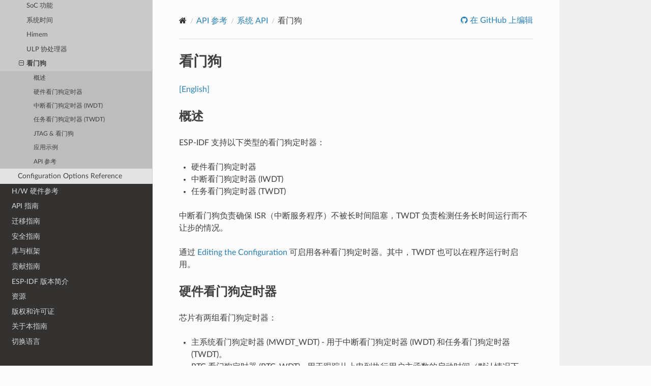

--- FILE ---
content_type: text/html
request_url: https://docs.espressif.com/projects/esp-idf/zh_CN/stable/esp32/api-reference/system/wdts.html
body_size: 16659
content:
<!DOCTYPE html>
<html class="writer-html5" lang="zh-CN">
<head>
  <meta charset="utf-8" />
        <!-- Global site tag (gtag.js) - Google Analytics -->
        <script async src="https://www.googletagmanager.com/gtag/js?id=G-73KGWFC8DM"></script>
        <script>
            window.dataLayer = window.dataLayer || [];
            function gtag(){dataLayer.push(arguments);}
            gtag('js', new Date());

            gtag('config', 'G-73KGWFC8DM');
        </script><meta name="viewport" content="width=device-width, initial-scale=1" />

  <meta name="viewport" content="width=device-width, initial-scale=1.0" />
  <title>看门狗 - ESP32 -  &mdash; ESP-IDF 编程指南 v5.5.2 文档</title>
      <link rel="stylesheet" type="text/css" href="../../_static/pygments.css?v=fa44fd50" />
      <link rel="stylesheet" type="text/css" href="../../_static/css/theme.css?v=a60756f2" />
      <link rel="stylesheet" type="text/css" href="../../_static/copybutton.css?v=949a1ff5" />
      <link rel="stylesheet" type="text/css" href="../../_static/theme_overrides.css?v=851bd809" />
      <link rel="stylesheet" type="text/css" href="../../_static/js/chatbot_widget.css?v=3106ea3a" />

  
    <link rel="canonical" href="https://docs.espressif.com/projects/esp-idf/zh_CN/stable/esp32/api-reference/system/wdts.html" />
  <!--[if lt IE 9]>
    <script src="../../_static/js/html5shiv.min.js"></script>
  <![endif]-->
  
        <script src="../../_static/jquery.js?v=5d32c60e"></script>
        <script src="../../_static/_sphinx_javascript_frameworks_compat.js?v=2cd50e6c"></script>
        <script data-url_root="../../" id="documentation_options" src="../../_static/documentation_options.js?v=47f3ed69"></script>
        <script src="../../_static/doctools.js?v=888ff710"></script>
        <script src="../../_static/sphinx_highlight.js?v=4825356b"></script>
        <script src="../../_static/clipboard.min.js?v=a7894cd8"></script>
        <script src="../../_static/copybutton.js?v=ff8fa330"></script>
        <script src="../../_static/translations.js?v=beaddf03"></script>
        <script src="https://wavedrom.com/skins/default.js"></script>
        <script src="https://wavedrom.com/wavedrom.min.js"></script>
    <script src="../../_static/js/theme.js"></script>

    
        

    <script type="text/javascript">
        DOCUMENTATION_OPTIONS.PAGENAME = 'api-reference/system/wdts';
        DOCUMENTATION_OPTIONS.PROJECT_SLUG = 'esp-idf';
        DOCUMENTATION_OPTIONS.LATEST_BRANCH_NAME = 'master';
        DOCUMENTATION_OPTIONS.VERSIONS_URL = 'https://dl.espressif.com/dl/esp-idf/idf_versions.js';
        DOCUMENTATION_OPTIONS.LANGUAGES = ["en", "zh_CN"];
        DOCUMENTATION_OPTIONS.IDF_TARGET = 'esp32';
        DOCUMENTATION_OPTIONS.HAS_IDF_TARGETS = ["esp32", "esp32s2", "esp32s3", "esp32c3", "esp32c2", "esp32c5", "esp32c6", "esp32p4"]
        DOCUMENTATION_OPTIONS.RELEASE = 'v5.5.2';
        DOCUMENTATION_OPTIONS.LANGUAGE_URL = 'zh_CN';

    </script>

    <script type="text/javascript" src="https://dl.espressif.com/dl/esp-idf/idf_versions.js"></script>
    <link rel="author" title="关于此文档" href="../../about.html" />
    <link rel="index" title="索引" href="../../genindex.html" />
    <link rel="search" title="搜索" href="../../search.html" />
    <link rel="next" title="Configuration Options Reference" href="../kconfig-reference.html" />
    <link rel="prev" title="使用 C 语言宏编程 ULP FSM 协处理器（遗留）" href="ulp_macros.html" /> 
</head>

<body class="wy-body-for-nav"> 
  <div class="wy-grid-for-nav">
    <nav data-toggle="wy-nav-shift" class="wy-nav-side">
      <div class="wy-side-scroll">
        <div class="wy-side-nav-search" >

          
          
          <a href="../../index.html" class="icon icon-home">
            ESP-IDF 编程指南
              <img src="../../_static/espressif-logo.svg" class="logo" alt="Logo"/>
          </a>

          
            <div class="selectors">
              <select id="target-select" style="width: 150px;" hidden>
                <option value="" disabled selected>Choose target...</option>
              </select>
            </div>
          

          <div class="selectors">
            <select id="version-select" style="width: 150px;" hidden>
              <option value="" disabled selected>Choose version...</option>
            </select>
          </div>

          
<div role="search">
  <form id="rtd-search-form" class="wy-form" action="../../search.html" method="get">
    <input type="text" name="q" placeholder="搜索文档" aria-label="搜索文档" />
    <input type="hidden" name="check_keywords" value="yes" />
    <input type="hidden" name="area" value="default" />
  </form>
</div>
        </div><div class="wy-menu wy-menu-vertical" data-spy="affix" role="navigation" aria-label="导航菜单">
              <ul class="current">
<li class="toctree-l1"><a class="reference internal" href="../../get-started/index.html">快速入门</a></li>
<li class="toctree-l1 current"><a class="reference internal" href="../index.html">API 参考</a><ul class="current">
<li class="toctree-l2"><a class="reference internal" href="../api-conventions.html">API 约定</a></li>
<li class="toctree-l2"><a class="reference internal" href="../protocols/index.html">应用层协议</a></li>
<li class="toctree-l2"><a class="reference internal" href="../bluetooth/index.html">蓝牙<sup>®</sup> API</a></li>
<li class="toctree-l2"><a class="reference internal" href="../error-codes.html">错误代码参考</a></li>
<li class="toctree-l2"><a class="reference internal" href="../network/index.html">连网 API</a></li>
<li class="toctree-l2"><a class="reference internal" href="../peripherals/index.html">外设 API</a></li>
<li class="toctree-l2"><a class="reference internal" href="../provisioning/index.html">配网 API</a></li>
<li class="toctree-l2"><a class="reference internal" href="../storage/index.html">存储 API</a></li>
<li class="toctree-l2 current"><a class="reference internal" href="index.html">系统 API</a><ul class="current">
<li class="toctree-l3"><a class="reference internal" href="app_image_format.html">应用程序镜像格式</a></li>
<li class="toctree-l3"><a class="reference internal" href="bootloader_image_format.html">引导加载程序镜像的格式</a></li>
<li class="toctree-l3"><a class="reference internal" href="app_trace.html">应用级追踪</a></li>
<li class="toctree-l3"><a class="reference internal" href="esp_function_with_shared_stack.html">使用外部堆栈调用函数</a></li>
<li class="toctree-l3"><a class="reference internal" href="chip_revision.html">芯片版本</a></li>
<li class="toctree-l3"><a class="reference internal" href="console.html">控制台终端</a></li>
<li class="toctree-l3"><a class="reference internal" href="efuse.html">eFuse 管理器</a></li>
<li class="toctree-l3"><a class="reference internal" href="esp_err.html">错误代码和辅助函数</a></li>
<li class="toctree-l3"><a class="reference internal" href="esp_https_ota.html">ESP HTTPS OTA 升级</a></li>
<li class="toctree-l3"><a class="reference internal" href="esp_event.html">事件循环库</a></li>
<li class="toctree-l3"><a class="reference internal" href="freertos.html">FreeRTOS 概述</a></li>
<li class="toctree-l3"><a class="reference internal" href="freertos_idf.html">FreeRTOS (IDF)</a></li>
<li class="toctree-l3"><a class="reference internal" href="freertos_additions.html">FreeRTOS（附加功能）</a></li>
<li class="toctree-l3"><a class="reference internal" href="mem_alloc.html">堆内存分配</a></li>
<li class="toctree-l3"><a class="reference internal" href="mm.html">基于 MMU 的存储管理</a></li>
<li class="toctree-l3"><a class="reference internal" href="heap_debug.html">堆内存调试</a></li>
<li class="toctree-l3"><a class="reference internal" href="esp_timer.html">ESP 定时器（高分辨率定时器）</a></li>
<li class="toctree-l3"><a class="reference internal" href="internal-unstable.html">内部 API 和不稳定的 API</a></li>
<li class="toctree-l3"><a class="reference internal" href="ipc.html">处理器间调用 (IPC)</a></li>
<li class="toctree-l3"><a class="reference internal" href="intr_alloc.html">中断分配</a></li>
<li class="toctree-l3"><a class="reference internal" href="log.html">日志库</a></li>
<li class="toctree-l3"><a class="reference internal" href="misc_system_api.html">杂项系统 API</a></li>
<li class="toctree-l3"><a class="reference internal" href="ota.html">空中升级 (OTA)</a></li>
<li class="toctree-l3"><a class="reference internal" href="perfmon.html">性能监视器</a></li>
<li class="toctree-l3"><a class="reference internal" href="power_management.html">电源管理</a></li>
<li class="toctree-l3"><a class="reference internal" href="pthread.html">POSIX 支持（包括 POSIX 线程支持）</a></li>
<li class="toctree-l3"><a class="reference internal" href="random.html">随机数发生器</a></li>
<li class="toctree-l3"><a class="reference internal" href="sleep_modes.html">睡眠模式</a></li>
<li class="toctree-l3"><a class="reference internal" href="soc_caps.html">SoC 功能</a></li>
<li class="toctree-l3"><a class="reference internal" href="system_time.html">系统时间</a></li>
<li class="toctree-l3"><a class="reference internal" href="himem.html">Himem</a></li>
<li class="toctree-l3"><a class="reference internal" href="ulp.html">ULP 协处理器</a></li>
<li class="toctree-l3 current"><a class="current reference internal" href="#">看门狗</a><ul>
<li class="toctree-l4"><a class="reference internal" href="#id2">概述</a></li>
<li class="toctree-l4"><a class="reference internal" href="#app-hardware-watchdog-timers">硬件看门狗定时器</a></li>
<li class="toctree-l4"><a class="reference internal" href="#iwdt">中断看门狗定时器 (IWDT)</a></li>
<li class="toctree-l4"><a class="reference internal" href="#twdt">任务看门狗定时器 (TWDT)</a></li>
<li class="toctree-l4"><a class="reference internal" href="#jtag">JTAG &amp; 看门狗</a></li>
<li class="toctree-l4"><a class="reference internal" href="#id8">应用示例</a></li>
<li class="toctree-l4"><a class="reference internal" href="#api">API 参考</a></li>
</ul>
</li>
</ul>
</li>
<li class="toctree-l2"><a class="reference internal" href="../kconfig-reference.html">Configuration Options Reference</a></li>
</ul>
</li>
<li class="toctree-l1"><a class="reference internal" href="../../hw-reference/index.html">H/W 硬件参考</a></li>
<li class="toctree-l1"><a class="reference internal" href="../../api-guides/index.html">API 指南</a></li>
<li class="toctree-l1"><a class="reference internal" href="../../migration-guides/index.html">迁移指南</a></li>
<li class="toctree-l1"><a class="reference internal" href="../../security/index.html">安全指南</a></li>
<li class="toctree-l1"><a class="reference internal" href="../../libraries-and-frameworks/index.html">库与框架</a></li>
<li class="toctree-l1"><a class="reference internal" href="../../contribute/index.html">贡献指南</a></li>
<li class="toctree-l1"><a class="reference internal" href="../../versions.html">ESP-IDF 版本简介</a></li>
<li class="toctree-l1"><a class="reference internal" href="../../resources.html">资源</a></li>
<li class="toctree-l1"><a class="reference internal" href="../../COPYRIGHT.html">版权和许可证</a></li>
<li class="toctree-l1"><a class="reference internal" href="../../about.html">关于本指南</a></li>
<li class="toctree-l1"><a class="reference internal" href="../../languages.html">切换语言</a></li>
</ul>

        </div>
      </div>
    </nav>

    <section data-toggle="wy-nav-shift" class="wy-nav-content-wrap"><nav class="wy-nav-top" aria-label="移动版导航菜单" >
          <i data-toggle="wy-nav-top" class="fa fa-bars"></i>
          <a href="../../index.html">ESP-IDF 编程指南</a>
      </nav>

      <div class="wy-nav-content">
        <div class="rst-content">
          <div role="navigation" aria-label="页面导航">
  <ul class="wy-breadcrumbs">
      <li><a href="../../index.html" class="icon icon-home" aria-label="Home"></a></li>
          <li class="breadcrumb-item"><a href="../index.html">API 参考</a></li>
          <li class="breadcrumb-item"><a href="index.html">系统 API</a></li>
      <li class="breadcrumb-item active">看门狗</li>
      <li class="wy-breadcrumbs-aside">
              <a href="https://github.com/espressif/esp-idf/blob/v5.5.2/docs/zh_CN/api-reference/system/wdts.rst" class="fa fa-github"> 在 GitHub 上编辑</a>
      </li>
  </ul>
  <hr/>
</div>
          <div role="main" class="document" itemscope="itemscope" itemtype="http://schema.org/Article">
           <div itemprop="articleBody">
             
  <section id="id1">
<h1>看门狗<a class="headerlink" href="#id1" title="此标题的永久链接"></a></h1>
<p><a class="reference external" href="../../../../../en/v5.5.2/esp32/api-reference/system/wdts.html">[English]</a></p>
<section id="id2">
<h2>概述<a class="headerlink" href="#id2" title="此标题的永久链接"></a></h2>
<p>ESP-IDF 支持以下类型的看门狗定时器：</p>
<p><ul class="simple">
<li><p>硬件看门狗定时器</p></li>
<li><p>中断看门狗定时器 (IWDT)</p></li>
<li><p>任务看门狗定时器 (TWDT)</p></li>
</ul>
</p>
<p>中断看门狗负责确保 ISR（中断服务程序）不被长时间阻塞，TWDT 负责检测任务长时间运行而不让步的情况。</p>
<p>通过 <a class="reference internal" href="../../api-guides/kconfig/project-configuration-guide.html#project-configuration-menu"><span class="std std-ref">Editing the Configuration</span></a> 可启用各种看门狗定时器。其中，TWDT 也可以在程序运行时启用。</p>
</section>
<section id="app-hardware-watchdog-timers">
<span id="id3"></span><h2>硬件看门狗定时器<a class="headerlink" href="#app-hardware-watchdog-timers" title="此标题的永久链接"></a></h2>
<p>芯片有两组看门狗定时器：</p>
<p><ul class="simple">
<li><p>主系统看门狗定时器 (MWDT_WDT) - 用于中断看门狗定时器 (IWDT) 和任务看门狗定时器 (TWDT)。</p></li>
<li><p>RTC 看门狗定时器 (RTC_WDT) - 用于跟踪从上电到执行用户主函数的启动时间（默认情况下，RTC 看门狗在执行用户主函数之前会被立即禁用）。</p></li>
</ul>
</p>
<p>请参阅 <a class="reference internal" href="../../api-guides/bootloader.html#bootloader-watchdog"><span class="std std-ref">看门狗</span></a> 小节，了解如何在引导加载程序中使用看门狗。</p>
<p>用户可以调整应用程序行为，使 RTC 看门狗在应用程序启动后保持启用状态。应用程序需要显式重置（即喂狗）或禁用看门狗，以避免芯片重置。具体而言，用户可设置 <a class="reference internal" href="../kconfig-reference.html#config-bootloader-wdt-disable-in-user-code"><span class="std std-ref">CONFIG_BOOTLOADER_WDT_DISABLE_IN_USER_CODE</span></a> 选项，根据需要修改应用程序并重新编译。此过程中应使用以下 API：</p>
<p><ul class="simple">
<li><p><code class="xref cpp cpp-func docutils literal notranslate"><span class="pre">wdt_hal_disable()</span></code>：参考 <a class="reference internal" href="../../api-guides/hardware-abstraction.html#hw-abstraction-hal-layer-disable-rtc-wdt"><span class="std std-ref">禁用 RTC_WDT</span></a></p></li>
<li><p><code class="xref cpp cpp-func docutils literal notranslate"><span class="pre">wdt_hal_feed()</span></code>：参考 <a class="reference internal" href="../../api-guides/hardware-abstraction.html#hw-abstraction-hal-layer-feed-rtc-wdt"><span class="std std-ref">重置 RTC_WDT 计数器</span></a></p></li>
<li><p><code class="xref cpp cpp-func docutils literal notranslate"><span class="pre">rtc_wdt_feed()</span></code></p></li>
<li><p><code class="xref cpp cpp-func docutils literal notranslate"><span class="pre">rtc_wdt_disable()</span></code></p></li>
</ul>
</p>
<p>如果未能及时重置或禁用 RTC_WDT，芯片将自动重置。请参阅 <a class="reference internal" href="../../api-guides/fatal-errors.html#rtc-watchdog-timeout"><span class="std std-ref">RTC 看门狗超时</span></a> 了解更多信息。</p>
</section>
<section id="iwdt">
<h2>中断看门狗定时器 (IWDT)<a class="headerlink" href="#iwdt" title="此标题的永久链接"></a></h2>
<p>IWDT 的目的是，确保中断服务例程 (ISR) 运行不会受到长时间阻塞（即 IWDT 超时）。阻塞 ISR 及时运行会增加 ISR 延迟，也会阻止任务切换（因为任务切换是从 ISR 执行的）。阻止 ISR 运行的事项包括：</p>
<ul class="simple">
<li><p>禁用中断</p></li>
<li><p>临界区（也会禁用中断）</p></li>
<li><p>其他相同或更高优先级的 ISR，在完成前会阻止相同或较低优先级的 ISR</p></li>
</ul>
<p>IWDT 利用 定时器组 1 中的 MWDT_WDT 看门狗定时器作为其底层硬件定时器，并在每个 CPU 上使用 FreeRTOS 时钟滴答中断，即 tick 中断。如果某个 CPU 上的 tick 中断没有在 IWDT 超时前运行，就表明该 CPU 上的 ISR 运行受阻（参见上文原因列表）。</p>
<p>当 IWDT 超时后，默认操作是调用紧急处理程序 (Panic Handler)，并显示 出错原因（ <code class="docutils literal notranslate"><span class="pre">Interrupt</span> <span class="pre">wdt</span> <span class="pre">timeout</span> <span class="pre">on</span> <span class="pre">CPU0</span></code> 或 <code class="docutils literal notranslate"><span class="pre">Interrupt</span> <span class="pre">wdt</span> <span class="pre">timeout</span> <span class="pre">on</span> <span class="pre">CPU1</span></code>，视情况而定）。根据紧急处理程序的配置行为（参见 <a class="reference internal" href="../kconfig-reference.html#config-esp-system-panic"><span class="std std-ref">CONFIG_ESP_SYSTEM_PANIC</span></a>），用户可通过回溯、OpenOCD、gdbstub 等来调试 IWDT 超时问题，也可以重置芯片（这在生产环境中可能是首选）。</p>
<p>如果出于某种原因，IWDT 超时后紧急处理程序无法运行，IWDT 还可以通过其二阶段超时来硬重置芯片（即系统重置）。</p>
<section id="id4">
<h3>配置<a class="headerlink" href="#id4" title="此标题的永久链接"></a></h3>
<ul>
<li><p>IWDT 默认通过 <a class="reference internal" href="../kconfig-reference.html#config-esp-int-wdt"><span class="std std-ref">CONFIG_ESP_INT_WDT</span></a> 选项启用。</p></li>
<li><p>通过 <a class="reference internal" href="../kconfig-reference.html#config-esp-int-wdt-timeout-ms"><span class="std std-ref">CONFIG_ESP_INT_WDT_TIMEOUT_MS</span></a> 选项设置 IWDT 超时。</p>
<blockquote>
<div><ul class="simple">
<li><p>注意，如果启用了 PSRAM 支持，那么默认的超时时间会更长，因为在某些情况下，临界区或中断例程访问大量 PSRAM 需要更长时间。</p></li>
<li><p>超时时间至少应是 FreeRTOS tick 周期的两倍时长（参见 <a class="reference internal" href="../kconfig-reference.html#config-freertos-hz"><span class="std std-ref">CONFIG_FREERTOS_HZ</span></a>）。</p></li>
</ul>
</div></blockquote>
</li>
</ul>
</section>
<section id="id5">
<h3>调优<a class="headerlink" href="#id5" title="此标题的永久链接"></a></h3>
<p>如果 IWDT 超时是中断或临界区运行超时导致的，可以考虑重写代码：</p>
<ul class="simple">
<li><p>临界区应尽可能短。任何非关键的代码或计算都应放在临界区外。</p></li>
<li><p>中断处理程序也应尽可能减少计算量。考虑让 ISR 使用队列向任务推送数据，从而将计算推迟到任务中进行。</p></li>
</ul>
<p>临界区或中断处理程序都不应阻塞其他事件。如果不能或不希望通过更改代码减少处理时间，可以通过设置 <a class="reference internal" href="../kconfig-reference.html#config-esp-int-wdt-timeout-ms"><span class="std std-ref">CONFIG_ESP_INT_WDT_TIMEOUT_MS</span></a> 延长超时时间。</p>
</section>
</section>
<section id="twdt">
<span id="task-watchdog-timer"></span><h2>任务看门狗定时器 (TWDT)<a class="headerlink" href="#twdt" title="此标题的永久链接"></a></h2>
<p>任务看门狗定时器 (TWDT) 用于监视特定任务，确保任务在配置的超时时间内执行。TWDT 主要监视每个 CPU 的空闲任务，但其他任务也可以订阅 TWDT 监视。通过监视每个 CPU 的空闲任务，TWDT 可以检测到任务长时间运行没有让出的情况。这可能表明代码编写不当，在外设上自旋循环，或者任务陷入了无限循环。</p>
<p>TWDT 是基于定时器组 0 中的 MWDT_WDT 看门狗定时器构建的。超时发生时会触发中断。</p>
<p>可以在用户代码中定义函数 <code class="docutils literal notranslate"><span class="pre">esp_task_wdt_isr_user_handler</span></code> 来接收超时事件，并扩展默认行为。</p>
<section id="id6">
<h3>使用<a class="headerlink" href="#id6" title="此标题的永久链接"></a></h3>
<p>调用以下函数，用 TWDT 监视任务：</p>
<ul class="simple">
<li><p><a class="reference internal" href="#_CPPv417esp_task_wdt_initPK21esp_task_wdt_config_t" title="esp_task_wdt_init"><code class="xref cpp cpp-func docutils literal notranslate"><span class="pre">esp_task_wdt_init()</span></code></a> 初始化 TWDT 并订阅空闲任务。</p></li>
<li><p><a class="reference internal" href="#_CPPv416esp_task_wdt_add12TaskHandle_t" title="esp_task_wdt_add"><code class="xref cpp cpp-func docutils literal notranslate"><span class="pre">esp_task_wdt_add()</span></code></a> 为其他任务订阅 TWDT。</p></li>
<li><p>订阅后，应从任务中调用 <a class="reference internal" href="#_CPPv418esp_task_wdt_resetv" title="esp_task_wdt_reset"><code class="xref cpp cpp-func docutils literal notranslate"><span class="pre">esp_task_wdt_reset()</span></code></a> 来喂 TWDT。</p></li>
<li><p><a class="reference internal" href="#_CPPv419esp_task_wdt_delete12TaskHandle_t" title="esp_task_wdt_delete"><code class="xref cpp cpp-func docutils literal notranslate"><span class="pre">esp_task_wdt_delete()</span></code></a> 可以取消之前订阅的任务。</p></li>
<li><p><a class="reference internal" href="#_CPPv419esp_task_wdt_deinitv" title="esp_task_wdt_deinit"><code class="xref cpp cpp-func docutils literal notranslate"><span class="pre">esp_task_wdt_deinit()</span></code></a> 取消订阅空闲任务并反初始化 TWDT。</p></li>
</ul>
<p>在需要更细粒度级别监视的情况下（即确保调用特定的函数、存根、代码路径），TWDT 允许订阅 <code class="docutils literal notranslate"><span class="pre">users</span></code>。</p>
<ul class="simple">
<li><p><a class="reference internal" href="#_CPPv421esp_task_wdt_add_userPKcP26esp_task_wdt_user_handle_t" title="esp_task_wdt_add_user"><code class="xref cpp cpp-func docutils literal notranslate"><span class="pre">esp_task_wdt_add_user()</span></code></a> 订阅 TWDT 的任意用户。此函数返回添加用户的用户句柄。</p></li>
<li><p>必须使用用户句柄调用 <a class="reference internal" href="#_CPPv423esp_task_wdt_reset_user26esp_task_wdt_user_handle_t" title="esp_task_wdt_reset_user"><code class="xref cpp cpp-func docutils literal notranslate"><span class="pre">esp_task_wdt_reset_user()</span></code></a>，防止 TWDT 超时。</p></li>
<li><p><a class="reference internal" href="#_CPPv424esp_task_wdt_delete_user26esp_task_wdt_user_handle_t" title="esp_task_wdt_delete_user"><code class="xref cpp cpp-func docutils literal notranslate"><span class="pre">esp_task_wdt_delete_user()</span></code></a> 取消订阅 TWDT 的任意用户。</p></li>
</ul>
</section>
<section id="id7">
<h3>配置<a class="headerlink" href="#id7" title="此标题的永久链接"></a></h3>
<p>TWDT 的默认超时时间可以通过 <a class="reference internal" href="../kconfig-reference.html#config-esp-task-wdt-timeout-s"><span class="std std-ref">CONFIG_ESP_TASK_WDT_TIMEOUT_S</span></a> 配置项进行设置，并应至少设置为任何单个任务预计需要独占 CPU 的时长，例如某应用程序将进行长时间的密集计算且不让位给其他任务时的预计时长。也可以调用 <a class="reference internal" href="#_CPPv417esp_task_wdt_initPK21esp_task_wdt_config_t" title="esp_task_wdt_init"><code class="xref cpp cpp-func docutils literal notranslate"><span class="pre">esp_task_wdt_init()</span></code></a>，在运行时更改此时间。</p>
<div class="admonition note">
<p class="admonition-title">备注</p>
<p>擦除较大的 flash 区域可能会非常耗时，并可能导致任务连续运行，触发 TWDT 超时。以下两种方法可以避免这种情况：</p>
<ul class="simple">
<li><p>在 menuconfig 中增加 <a class="reference internal" href="../kconfig-reference.html#config-esp-task-wdt-timeout-s"><span class="std std-ref">CONFIG_ESP_TASK_WDT_TIMEOUT_S</span></a>，延长看门狗超时时间。</p></li>
<li><p>在擦除 flash 区域前，调用 <a class="reference internal" href="#_CPPv417esp_task_wdt_initPK21esp_task_wdt_config_t" title="esp_task_wdt_init"><code class="xref cpp cpp-func docutils literal notranslate"><span class="pre">esp_task_wdt_init()</span></code></a> 增加看门狗超时时间。</p></li>
</ul>
<p>如需了解更多信息，请参考 <a class="reference internal" href="../peripherals/spi_flash/index.html"><span class="doc">SPI flash API</span></a>。</p>
</div>
<p>以下配置选项控制 TWDT 配置，默认情况下全部启用：</p>
<p><ul class="simple">
<li><p><a class="reference internal" href="../kconfig-reference.html#config-esp-task-wdt-en"><span class="std std-ref">CONFIG_ESP_TASK_WDT_EN</span></a> - 启用 TWDT 功能。如果禁用此选项， TWDT 即使运行时已初始化也无法使用。</p></li>
<li><p><a class="reference internal" href="../kconfig-reference.html#config-esp-task-wdt-init"><span class="std std-ref">CONFIG_ESP_TASK_WDT_INIT</span></a> - TWDT 在启动期间自动初始化。禁用此选项时，仍可以调用 <a class="reference internal" href="#_CPPv417esp_task_wdt_initPK21esp_task_wdt_config_t" title="esp_task_wdt_init"><code class="xref cpp cpp-func docutils literal notranslate"><span class="pre">esp_task_wdt_init()</span></code></a> 在运行时初始化 TWDT。</p></li>
<li><p><a class="reference internal" href="../kconfig-reference.html#config-esp-task-wdt-check-idle-task-cpu0"><span class="std std-ref">CONFIG_ESP_TASK_WDT_CHECK_IDLE_TASK_CPU0</span></a> - CPU0 空闲任务在启动时订阅了 TWDT。如果此选项被禁用，仍可以调用 <a class="reference internal" href="#_CPPv417esp_task_wdt_initPK21esp_task_wdt_config_t" title="esp_task_wdt_init"><code class="xref cpp cpp-func docutils literal notranslate"><span class="pre">esp_task_wdt_init()</span></code></a> 再次订阅。</p></li>
<li><p><a class="reference internal" href="../kconfig-reference.html#config-esp-task-wdt-check-idle-task-cpu1"><span class="std std-ref">CONFIG_ESP_TASK_WDT_CHECK_IDLE_TASK_CPU1</span></a> - CPU1 空闲任务在启动时订阅了 TWDT。</p></li>
</ul>
</p>
<div class="admonition note">
<p class="admonition-title">备注</p>
<p>如果 TWDT 超时，会默认在继续运行应用程序前打印警告和回溯。如希望超时触发系统严重错误和系统重置，可以通过 <a class="reference internal" href="../kconfig-reference.html#config-esp-task-wdt-panic"><span class="std std-ref">CONFIG_ESP_TASK_WDT_PANIC</span></a> 进行配置。</p>
</div>
</section>
</section>
<section id="jtag">
<h2>JTAG &amp; 看门狗<a class="headerlink" href="#jtag" title="此标题的永久链接"></a></h2>
<p>在使用 OpenOCD 进行调试时，CPU 会在每次达到断点时停止运行。然而，如果遇到断点后看门狗定时器继续运行，就会最终触发复位，为调试代码带来巨大的困难。因此， OpenOCD 会在每个断点处禁用中断和任务的看门狗的硬件定时器。此外，在离开断点时，OpenOCD 也不会重新启用定时器，也就是说，中断看门狗和任务看门狗实际上被禁用。当 ESP32 通过 JTAG 连接到 OpenOCD 时，看门狗不会打印任何警告或出现严重错误。</p>
</section>
<section id="id8">
<h2>应用示例<a class="headerlink" href="#id8" title="此标题的永久链接"></a></h2>
<ul class="simple">
<li><p><a class="reference external" href="https://github.com/espressif/esp-idf/tree/v5.5.2/examples/system/task_watchdog">system/task_watchdog</a> 演示了如何初始化、订阅和取消订阅任务看门狗的任务和用户，以及任务和用户如何重置任务看门狗。</p></li>
</ul>
</section>
<section id="api">
<h2>API 参考<a class="headerlink" href="#api" title="此标题的永久链接"></a></h2>
<section id="header-file">
<h3>Header File<a class="headerlink" href="#header-file" title="此标题的永久链接"></a></h3>
<ul>
<li><p><a class="reference external" href="https://github.com/espressif/esp-idf/blob/v5.5.2/components/esp_system/include/esp_task_wdt.h">components/esp_system/include/esp_task_wdt.h</a></p></li>
<li><p>This header file can be included with:</p>
<blockquote>
<div><div class="highlight-c notranslate"><div class="highlight"><pre><span></span><span class="cp">#include</span><span class="w"> </span><span class="cpf">&quot;esp_task_wdt.h&quot;</span>
</pre></div>
</div>
</div></blockquote>
</li>
</ul>
</section>
<section id="functions">
<h3>Functions<a class="headerlink" href="#functions" title="此标题的永久链接"></a></h3>
<dl class="cpp function">
<dt class="sig sig-object cpp" id="_CPPv417esp_task_wdt_initPK21esp_task_wdt_config_t">
<span id="_CPPv317esp_task_wdt_initPK21esp_task_wdt_config_t"></span><span id="_CPPv217esp_task_wdt_initPK21esp_task_wdt_config_t"></span><span id="esp_task_wdt_init__esp_task_wdt_config_tCP"></span><span class="target" id="esp__task__wdt_8h_1a35f090c757737bc0bd9e0d2213c60dce"></span><a class="reference internal" href="esp_err.html#_CPPv49esp_err_t" title="esp_err_t"><span class="n"><span class="pre">esp_err_t</span></span></a><span class="w"> </span><span class="sig-name descname"><span class="n"><span class="pre">esp_task_wdt_init</span></span></span><span class="sig-paren">(</span><span class="k"><span class="pre">const</span></span><span class="w"> </span><a class="reference internal" href="#_CPPv421esp_task_wdt_config_t" title="esp_task_wdt_config_t"><span class="n"><span class="pre">esp_task_wdt_config_t</span></span></a><span class="w"> </span><span class="p"><span class="pre">*</span></span><span class="n sig-param"><span class="pre">config</span></span><span class="sig-paren">)</span><a class="headerlink" href="#_CPPv417esp_task_wdt_initPK21esp_task_wdt_config_t" title="永久链接至目标"></a><br /></dt>
<dd><p>Initialize the Task Watchdog Timer (TWDT) </p>
<p>This function configures and initializes the TWDT. This function will subscribe the idle tasks if configured to do so. For other tasks, users can subscribe them using esp_task_wdt_add() or esp_task_wdt_add_user(). This function won't start the timer if no task have been registered yet.</p>
<div class="admonition note">
<p class="admonition-title">备注</p>
<p>esp_task_wdt_init() must only be called after the scheduler is started. Moreover, it must not be called by multiple tasks simultaneously. </p>
</div>
<dl class="field-list simple">
<dt class="field-odd">参数<span class="colon">:</span></dt>
<dd class="field-odd"><p><strong>config</strong> -- <strong>[in]</strong> Configuration structure </p>
</dd>
<dt class="field-even">返回<span class="colon">:</span></dt>
<dd class="field-even"><p><ul class="simple">
<li><p>ESP_OK: Initialization was successful</p></li>
<li><p>ESP_ERR_INVALID_STATE: Already initialized</p></li>
<li><p>Other: Failed to initialize TWDT </p></li>
</ul>
</p>
</dd>
</dl>
</dd></dl>

<dl class="cpp function">
<dt class="sig sig-object cpp" id="_CPPv424esp_task_wdt_reconfigurePK21esp_task_wdt_config_t">
<span id="_CPPv324esp_task_wdt_reconfigurePK21esp_task_wdt_config_t"></span><span id="_CPPv224esp_task_wdt_reconfigurePK21esp_task_wdt_config_t"></span><span id="esp_task_wdt_reconfigure__esp_task_wdt_config_tCP"></span><span class="target" id="esp__task__wdt_8h_1a353553a8e4f0e9782a3c6aac491a8c10"></span><a class="reference internal" href="esp_err.html#_CPPv49esp_err_t" title="esp_err_t"><span class="n"><span class="pre">esp_err_t</span></span></a><span class="w"> </span><span class="sig-name descname"><span class="n"><span class="pre">esp_task_wdt_reconfigure</span></span></span><span class="sig-paren">(</span><span class="k"><span class="pre">const</span></span><span class="w"> </span><a class="reference internal" href="#_CPPv421esp_task_wdt_config_t" title="esp_task_wdt_config_t"><span class="n"><span class="pre">esp_task_wdt_config_t</span></span></a><span class="w"> </span><span class="p"><span class="pre">*</span></span><span class="n sig-param"><span class="pre">config</span></span><span class="sig-paren">)</span><a class="headerlink" href="#_CPPv424esp_task_wdt_reconfigurePK21esp_task_wdt_config_t" title="永久链接至目标"></a><br /></dt>
<dd><p>Reconfigure the Task Watchdog Timer (TWDT) </p>
<p>The function reconfigures the running TWDT. It must already be initialized when this function is called.</p>
<div class="admonition note">
<p class="admonition-title">备注</p>
<p>esp_task_wdt_reconfigure() must not be called by multiple tasks simultaneously.</p>
</div>
<dl class="field-list simple">
<dt class="field-odd">参数<span class="colon">:</span></dt>
<dd class="field-odd"><p><strong>config</strong> -- <strong>[in]</strong> Configuration structure</p>
</dd>
<dt class="field-even">返回<span class="colon">:</span></dt>
<dd class="field-even"><p><ul class="simple">
<li><p>ESP_OK: Reconfiguring was successful</p></li>
<li><p>ESP_ERR_INVALID_STATE: TWDT not initialized yet</p></li>
<li><p>Other: Failed to initialize TWDT </p></li>
</ul>
</p>
</dd>
</dl>
</dd></dl>

<dl class="cpp function">
<dt class="sig sig-object cpp" id="_CPPv419esp_task_wdt_deinitv">
<span id="_CPPv319esp_task_wdt_deinitv"></span><span id="_CPPv219esp_task_wdt_deinitv"></span><span id="esp_task_wdt_deinit__void"></span><span class="target" id="esp__task__wdt_8h_1a4bf2413059d861ef983cb78655ee849c"></span><a class="reference internal" href="esp_err.html#_CPPv49esp_err_t" title="esp_err_t"><span class="n"><span class="pre">esp_err_t</span></span></a><span class="w"> </span><span class="sig-name descname"><span class="n"><span class="pre">esp_task_wdt_deinit</span></span></span><span class="sig-paren">(</span><span class="kt"><span class="pre">void</span></span><span class="sig-paren">)</span><a class="headerlink" href="#_CPPv419esp_task_wdt_deinitv" title="永久链接至目标"></a><br /></dt>
<dd><p>Deinitialize the Task Watchdog Timer (TWDT) </p>
<p>This function will deinitialize the TWDT, and unsubscribe any idle tasks. Calling this function whilst other tasks are still subscribed to the TWDT, or when the TWDT is already deinitialized, will result in an error code being returned.</p>
<div class="admonition note">
<p class="admonition-title">备注</p>
<p>esp_task_wdt_deinit() must not be called by multiple tasks simultaneously. </p>
</div>
<dl class="field-list simple">
<dt class="field-odd">返回<span class="colon">:</span></dt>
<dd class="field-odd"><p><ul class="simple">
<li><p>ESP_OK: TWDT successfully deinitialized</p></li>
<li><p>Other: Failed to deinitialize TWDT </p></li>
</ul>
</p>
</dd>
</dl>
</dd></dl>

<dl class="cpp function">
<dt class="sig sig-object cpp" id="_CPPv416esp_task_wdt_add12TaskHandle_t">
<span id="_CPPv316esp_task_wdt_add12TaskHandle_t"></span><span id="_CPPv216esp_task_wdt_add12TaskHandle_t"></span><span id="esp_task_wdt_add__TaskHandle_t"></span><span class="target" id="esp__task__wdt_8h_1a2f6ed3df1695d9a512c864b7cd9157b6"></span><a class="reference internal" href="esp_err.html#_CPPv49esp_err_t" title="esp_err_t"><span class="n"><span class="pre">esp_err_t</span></span></a><span class="w"> </span><span class="sig-name descname"><span class="n"><span class="pre">esp_task_wdt_add</span></span></span><span class="sig-paren">(</span><a class="reference internal" href="freertos_idf.html#_CPPv412TaskHandle_t" title="TaskHandle_t"><span class="n"><span class="pre">TaskHandle_t</span></span></a><span class="w"> </span><span class="n sig-param"><span class="pre">task_handle</span></span><span class="sig-paren">)</span><a class="headerlink" href="#_CPPv416esp_task_wdt_add12TaskHandle_t" title="永久链接至目标"></a><br /></dt>
<dd><p>Subscribe a task to the Task Watchdog Timer (TWDT) </p>
<p>This function subscribes a task to the TWDT. Each subscribed task must periodically call esp_task_wdt_reset() to prevent the TWDT from elapsing its timeout period. Failure to do so will result in a TWDT timeout.</p>
<dl class="field-list simple">
<dt class="field-odd">参数<span class="colon">:</span></dt>
<dd class="field-odd"><p><strong>task_handle</strong> -- Handle of the task. Input NULL to subscribe the current running task to the TWDT </p>
</dd>
<dt class="field-even">返回<span class="colon">:</span></dt>
<dd class="field-even"><p><ul class="simple">
<li><p>ESP_OK: Successfully subscribed the task to the TWDT</p></li>
<li><p>Other: Failed to subscribe task </p></li>
</ul>
</p>
</dd>
</dl>
</dd></dl>

<dl class="cpp function">
<dt class="sig sig-object cpp" id="_CPPv421esp_task_wdt_add_userPKcP26esp_task_wdt_user_handle_t">
<span id="_CPPv321esp_task_wdt_add_userPKcP26esp_task_wdt_user_handle_t"></span><span id="_CPPv221esp_task_wdt_add_userPKcP26esp_task_wdt_user_handle_t"></span><span id="esp_task_wdt_add_user__cCP.esp_task_wdt_user_handle_tP"></span><span class="target" id="esp__task__wdt_8h_1a770d9de745107c059495508f300b26cb"></span><a class="reference internal" href="esp_err.html#_CPPv49esp_err_t" title="esp_err_t"><span class="n"><span class="pre">esp_err_t</span></span></a><span class="w"> </span><span class="sig-name descname"><span class="n"><span class="pre">esp_task_wdt_add_user</span></span></span><span class="sig-paren">(</span><span class="k"><span class="pre">const</span></span><span class="w"> </span><span class="kt"><span class="pre">char</span></span><span class="w"> </span><span class="p"><span class="pre">*</span></span><span class="n sig-param"><span class="pre">user_name</span></span>, <a class="reference internal" href="#_CPPv426esp_task_wdt_user_handle_t" title="esp_task_wdt_user_handle_t"><span class="n"><span class="pre">esp_task_wdt_user_handle_t</span></span></a><span class="w"> </span><span class="p"><span class="pre">*</span></span><span class="n sig-param"><span class="pre">user_handle_ret</span></span><span class="sig-paren">)</span><a class="headerlink" href="#_CPPv421esp_task_wdt_add_userPKcP26esp_task_wdt_user_handle_t" title="永久链接至目标"></a><br /></dt>
<dd><p>Subscribe a user to the Task Watchdog Timer (TWDT) </p>
<p>This function subscribes a user to the TWDT. A user of the TWDT is usually a function that needs to run periodically. Each subscribed user must periodically call esp_task_wdt_reset_user() to prevent the TWDT from elapsing its timeout period. Failure to do so will result in a TWDT timeout.</p>
<dl class="field-list simple">
<dt class="field-odd">参数<span class="colon">:</span></dt>
<dd class="field-odd"><ul class="simple">
<li><p><strong>user_name</strong> -- <strong>[in]</strong> String to identify the user </p></li>
<li><p><strong>user_handle_ret</strong> -- <strong>[out]</strong> Handle of the user </p></li>
</ul>
</dd>
<dt class="field-even">返回<span class="colon">:</span></dt>
<dd class="field-even"><p><ul class="simple">
<li><p>ESP_OK: Successfully subscribed the user to the TWDT</p></li>
<li><p>Other: Failed to subscribe user </p></li>
</ul>
</p>
</dd>
</dl>
</dd></dl>

<dl class="cpp function">
<dt class="sig sig-object cpp" id="_CPPv418esp_task_wdt_resetv">
<span id="_CPPv318esp_task_wdt_resetv"></span><span id="_CPPv218esp_task_wdt_resetv"></span><span id="esp_task_wdt_reset__void"></span><span class="target" id="esp__task__wdt_8h_1a962752554e8ae7b53e3c8dbcec61f34d"></span><a class="reference internal" href="esp_err.html#_CPPv49esp_err_t" title="esp_err_t"><span class="n"><span class="pre">esp_err_t</span></span></a><span class="w"> </span><span class="sig-name descname"><span class="n"><span class="pre">esp_task_wdt_reset</span></span></span><span class="sig-paren">(</span><span class="kt"><span class="pre">void</span></span><span class="sig-paren">)</span><a class="headerlink" href="#_CPPv418esp_task_wdt_resetv" title="永久链接至目标"></a><br /></dt>
<dd><p>Reset the Task Watchdog Timer (TWDT) on behalf of the currently running task. </p>
<p>This function will reset the TWDT on behalf of the currently running task. Each subscribed task must periodically call this function to prevent the TWDT from timing out. If one or more subscribed tasks fail to reset the TWDT on their own behalf, a TWDT timeout will occur.</p>
<dl class="field-list simple">
<dt class="field-odd">返回<span class="colon">:</span></dt>
<dd class="field-odd"><p><ul class="simple">
<li><p>ESP_OK: Successfully reset the TWDT on behalf of the currently running task</p></li>
<li><p>Other: Failed to reset </p></li>
</ul>
</p>
</dd>
</dl>
</dd></dl>

<dl class="cpp function">
<dt class="sig sig-object cpp" id="_CPPv423esp_task_wdt_reset_user26esp_task_wdt_user_handle_t">
<span id="_CPPv323esp_task_wdt_reset_user26esp_task_wdt_user_handle_t"></span><span id="_CPPv223esp_task_wdt_reset_user26esp_task_wdt_user_handle_t"></span><span id="esp_task_wdt_reset_user__esp_task_wdt_user_handle_t"></span><span class="target" id="esp__task__wdt_8h_1a06e0063de7113c3a2dfe74b7bd8d2ad0"></span><a class="reference internal" href="esp_err.html#_CPPv49esp_err_t" title="esp_err_t"><span class="n"><span class="pre">esp_err_t</span></span></a><span class="w"> </span><span class="sig-name descname"><span class="n"><span class="pre">esp_task_wdt_reset_user</span></span></span><span class="sig-paren">(</span><a class="reference internal" href="#_CPPv426esp_task_wdt_user_handle_t" title="esp_task_wdt_user_handle_t"><span class="n"><span class="pre">esp_task_wdt_user_handle_t</span></span></a><span class="w"> </span><span class="n sig-param"><span class="pre">user_handle</span></span><span class="sig-paren">)</span><a class="headerlink" href="#_CPPv423esp_task_wdt_reset_user26esp_task_wdt_user_handle_t" title="永久链接至目标"></a><br /></dt>
<dd><p>Reset the Task Watchdog Timer (TWDT) on behalf of a user. </p>
<p>This function will reset the TWDT on behalf of a user. Each subscribed user must periodically call this function to prevent the TWDT from timing out. If one or more subscribed users fail to reset the TWDT on their own behalf, a TWDT timeout will occur.</p>
<dl class="field-list simple">
<dt class="field-odd">参数<span class="colon">:</span></dt>
<dd class="field-odd"><p><strong>user_handle</strong> -- <strong>[in]</strong> User handle<ul class="simple">
<li><p>ESP_OK: Successfully reset the TWDT on behalf of the user</p></li>
<li><p>Other: Failed to reset </p></li>
</ul>
</p>
</dd>
</dl>
</dd></dl>

<dl class="cpp function">
<dt class="sig sig-object cpp" id="_CPPv419esp_task_wdt_delete12TaskHandle_t">
<span id="_CPPv319esp_task_wdt_delete12TaskHandle_t"></span><span id="_CPPv219esp_task_wdt_delete12TaskHandle_t"></span><span id="esp_task_wdt_delete__TaskHandle_t"></span><span class="target" id="esp__task__wdt_8h_1afef7cdbd33bdd67a529629c7bb2e2585"></span><a class="reference internal" href="esp_err.html#_CPPv49esp_err_t" title="esp_err_t"><span class="n"><span class="pre">esp_err_t</span></span></a><span class="w"> </span><span class="sig-name descname"><span class="n"><span class="pre">esp_task_wdt_delete</span></span></span><span class="sig-paren">(</span><a class="reference internal" href="freertos_idf.html#_CPPv412TaskHandle_t" title="TaskHandle_t"><span class="n"><span class="pre">TaskHandle_t</span></span></a><span class="w"> </span><span class="n sig-param"><span class="pre">task_handle</span></span><span class="sig-paren">)</span><a class="headerlink" href="#_CPPv419esp_task_wdt_delete12TaskHandle_t" title="永久链接至目标"></a><br /></dt>
<dd><p>Unsubscribes a task from the Task Watchdog Timer (TWDT) </p>
<p>This function will unsubscribe a task from the TWDT. After being unsubscribed, the task should no longer call esp_task_wdt_reset().</p>
<dl class="field-list simple">
<dt class="field-odd">参数<span class="colon">:</span></dt>
<dd class="field-odd"><p><strong>task_handle</strong> -- <strong>[in]</strong> Handle of the task. Input NULL to unsubscribe the current running task. </p>
</dd>
<dt class="field-even">返回<span class="colon">:</span></dt>
<dd class="field-even"><p><ul class="simple">
<li><p>ESP_OK: Successfully unsubscribed the task from the TWDT</p></li>
<li><p>Other: Failed to unsubscribe task </p></li>
</ul>
</p>
</dd>
</dl>
</dd></dl>

<dl class="cpp function">
<dt class="sig sig-object cpp" id="_CPPv424esp_task_wdt_delete_user26esp_task_wdt_user_handle_t">
<span id="_CPPv324esp_task_wdt_delete_user26esp_task_wdt_user_handle_t"></span><span id="_CPPv224esp_task_wdt_delete_user26esp_task_wdt_user_handle_t"></span><span id="esp_task_wdt_delete_user__esp_task_wdt_user_handle_t"></span><span class="target" id="esp__task__wdt_8h_1a984def80b9d07d323c4bb6edf75f3987"></span><a class="reference internal" href="esp_err.html#_CPPv49esp_err_t" title="esp_err_t"><span class="n"><span class="pre">esp_err_t</span></span></a><span class="w"> </span><span class="sig-name descname"><span class="n"><span class="pre">esp_task_wdt_delete_user</span></span></span><span class="sig-paren">(</span><a class="reference internal" href="#_CPPv426esp_task_wdt_user_handle_t" title="esp_task_wdt_user_handle_t"><span class="n"><span class="pre">esp_task_wdt_user_handle_t</span></span></a><span class="w"> </span><span class="n sig-param"><span class="pre">user_handle</span></span><span class="sig-paren">)</span><a class="headerlink" href="#_CPPv424esp_task_wdt_delete_user26esp_task_wdt_user_handle_t" title="永久链接至目标"></a><br /></dt>
<dd><p>Unsubscribes a user from the Task Watchdog Timer (TWDT) </p>
<p>This function will unsubscribe a user from the TWDT. After being unsubscribed, the user should no longer call esp_task_wdt_reset_user().</p>
<dl class="field-list simple">
<dt class="field-odd">参数<span class="colon">:</span></dt>
<dd class="field-odd"><p><strong>user_handle</strong> -- <strong>[in]</strong> User handle </p>
</dd>
<dt class="field-even">返回<span class="colon">:</span></dt>
<dd class="field-even"><p><ul class="simple">
<li><p>ESP_OK: Successfully unsubscribed the user from the TWDT</p></li>
<li><p>Other: Failed to unsubscribe user </p></li>
</ul>
</p>
</dd>
</dl>
</dd></dl>

<dl class="cpp function">
<dt class="sig sig-object cpp" id="_CPPv419esp_task_wdt_status12TaskHandle_t">
<span id="_CPPv319esp_task_wdt_status12TaskHandle_t"></span><span id="_CPPv219esp_task_wdt_status12TaskHandle_t"></span><span id="esp_task_wdt_status__TaskHandle_t"></span><span class="target" id="esp__task__wdt_8h_1ac839881b786f641aaa97a887117316ac"></span><a class="reference internal" href="esp_err.html#_CPPv49esp_err_t" title="esp_err_t"><span class="n"><span class="pre">esp_err_t</span></span></a><span class="w"> </span><span class="sig-name descname"><span class="n"><span class="pre">esp_task_wdt_status</span></span></span><span class="sig-paren">(</span><a class="reference internal" href="freertos_idf.html#_CPPv412TaskHandle_t" title="TaskHandle_t"><span class="n"><span class="pre">TaskHandle_t</span></span></a><span class="w"> </span><span class="n sig-param"><span class="pre">task_handle</span></span><span class="sig-paren">)</span><a class="headerlink" href="#_CPPv419esp_task_wdt_status12TaskHandle_t" title="永久链接至目标"></a><br /></dt>
<dd><p>Query whether a task is subscribed to the Task Watchdog Timer (TWDT) </p>
<p>This function will query whether a task is currently subscribed to the TWDT, or whether the TWDT is initialized.</p>
<dl class="field-list simple">
<dt class="field-odd">参数<span class="colon">:</span></dt>
<dd class="field-odd"><p><strong>task_handle</strong> -- <strong>[in]</strong> Handle of the task. Input NULL to query the current running task. </p>
</dd>
<dt class="field-even">返回<span class="colon">:</span></dt>
<dd class="field-even"><p>:<ul class="simple">
<li><p>ESP_OK: The task is currently subscribed to the TWDT</p></li>
<li><p>ESP_ERR_NOT_FOUND: The task is not subscribed</p></li>
<li><p>ESP_ERR_INVALID_STATE: TWDT was never initialized </p></li>
</ul>
</p>
</dd>
</dl>
</dd></dl>

<dl class="cpp function">
<dt class="sig sig-object cpp" id="_CPPv429esp_task_wdt_isr_user_handlerv">
<span id="_CPPv329esp_task_wdt_isr_user_handlerv"></span><span id="_CPPv229esp_task_wdt_isr_user_handlerv"></span><span id="esp_task_wdt_isr_user_handler__void"></span><span class="target" id="esp__task__wdt_8h_1a1f2a8567a429b77ce674c72b73d12582"></span><span class="kt"><span class="pre">void</span></span><span class="w"> </span><span class="sig-name descname"><span class="n"><span class="pre">esp_task_wdt_isr_user_handler</span></span></span><span class="sig-paren">(</span><span class="kt"><span class="pre">void</span></span><span class="sig-paren">)</span><a class="headerlink" href="#_CPPv429esp_task_wdt_isr_user_handlerv" title="永久链接至目标"></a><br /></dt>
<dd><p>User ISR callback placeholder. </p>
<p>This function is called by task_wdt_isr function (ISR for when TWDT times out). It can be defined in user code to handle TWDT events.</p>
<div class="admonition note">
<p class="admonition-title">备注</p>
<p>It has the same limitations as the interrupt function. Do not use ESP_LOGx functions inside. </p>
</div>
</dd></dl>

<dl class="cpp function">
<dt class="sig sig-object cpp" id="_CPPv434esp_task_wdt_print_triggered_tasks20task_wdt_msg_handlerPvPi">
<span id="_CPPv334esp_task_wdt_print_triggered_tasks20task_wdt_msg_handlerPvPi"></span><span id="_CPPv234esp_task_wdt_print_triggered_tasks20task_wdt_msg_handlerPvPi"></span><span id="esp_task_wdt_print_triggered_tasks__task_wdt_msg_handler.voidP.iP"></span><span class="target" id="esp__task__wdt_8h_1adc7613ffb2101025dd12dcf11e361cf1"></span><a class="reference internal" href="esp_err.html#_CPPv49esp_err_t" title="esp_err_t"><span class="n"><span class="pre">esp_err_t</span></span></a><span class="w"> </span><span class="sig-name descname"><span class="n"><span class="pre">esp_task_wdt_print_triggered_tasks</span></span></span><span class="sig-paren">(</span><a class="reference internal" href="#_CPPv420task_wdt_msg_handler" title="task_wdt_msg_handler"><span class="n"><span class="pre">task_wdt_msg_handler</span></span></a><span class="w"> </span><span class="n sig-param"><span class="pre">msg_handler</span></span>, <span class="kt"><span class="pre">void</span></span><span class="w"> </span><span class="p"><span class="pre">*</span></span><span class="n sig-param"><span class="pre">opaque</span></span>, <span class="kt"><span class="pre">int</span></span><span class="w"> </span><span class="p"><span class="pre">*</span></span><span class="n sig-param"><span class="pre">cpus_fail</span></span><span class="sig-paren">)</span><a class="headerlink" href="#_CPPv434esp_task_wdt_print_triggered_tasks20task_wdt_msg_handlerPvPi" title="永久链接至目标"></a><br /></dt>
<dd><p>Prints or retrieves information about tasks/users that triggered the Task Watchdog Timeout. </p>
<p>This function provides various operations to handle tasks/users that did not reset the Task Watchdog in time. It can print detailed information about these tasks/users, such as their names, associated CPUs, and whether they have been reset. Additionally, it can retrieve the total length of the printed information or the CPU affinity of the failing tasks.</p>
<div class="admonition note">
<p class="admonition-title">备注</p>
<p><ul class="simple">
<li><p>If <code class="docutils literal notranslate"><span class="pre">msg_handler</span></code> is not provided, the information will be printed to console using ESP_EARLY_LOGE.</p></li>
<li><p>If <code class="docutils literal notranslate"><span class="pre">msg_handler</span></code> is provided, the function will send the printed information to the provided message handler function.</p></li>
<li><p>If <code class="docutils literal notranslate"><span class="pre">cpus_fail</span></code> is provided, the function will store the CPU affinity of the failing tasks in the provided integer.</p></li>
<li><p>During the execution of this function, logging is allowed in critical sections, as TWDT timeouts are considered fatal errors. </p></li>
</ul>
</p>
</div>
<dl class="field-list simple">
<dt class="field-odd">参数<span class="colon">:</span></dt>
<dd class="field-odd"><ul class="simple">
<li><p><strong>msg_handler</strong> -- <strong>[in]</strong> Optional message handler function that will be called for each printed line. </p></li>
<li><p><strong>opaque</strong> -- <strong>[in]</strong> Optional pointer to opaque data that will be passed to the message handler function. </p></li>
<li><p><strong>cpus_fail</strong> -- <strong>[out]</strong> Optional pointer to an integer where the CPU affinity of the failing tasks will be stored.</p></li>
</ul>
</dd>
<dt class="field-even">返回<span class="colon">:</span></dt>
<dd class="field-even"><p><ul class="simple">
<li><p>ESP_OK: The function executed successfully.</p></li>
<li><p>ESP_FAIL: No triggered tasks were found, and thus no information was printed or retrieved.</p></li>
</ul>
</p>
</dd>
</dl>
</dd></dl>

</section>
<section id="structures">
<h3>Structures<a class="headerlink" href="#structures" title="此标题的永久链接"></a></h3>
<dl class="cpp struct">
<dt class="sig sig-object cpp" id="_CPPv421esp_task_wdt_config_t">
<span id="_CPPv321esp_task_wdt_config_t"></span><span id="_CPPv221esp_task_wdt_config_t"></span><span id="esp_task_wdt_config_t"></span><span class="target" id="structesp__task__wdt__config__t"></span><span class="k"><span class="pre">struct</span></span><span class="w"> </span><span class="sig-name descname"><span class="n"><span class="pre">esp_task_wdt_config_t</span></span></span><a class="headerlink" href="#_CPPv421esp_task_wdt_config_t" title="永久链接至目标"></a><br /></dt>
<dd><p>Task Watchdog Timer (TWDT) configuration structure. </p>
<div class="breathe-sectiondef docutils container">
<p class="breathe-sectiondef-title rubric" id="breathe-section-title-public-members">Public Members</p>
<dl class="cpp var">
<dt class="sig sig-object cpp" id="_CPPv4N21esp_task_wdt_config_t10timeout_msE">
<span id="_CPPv3N21esp_task_wdt_config_t10timeout_msE"></span><span id="_CPPv2N21esp_task_wdt_config_t10timeout_msE"></span><span id="esp_task_wdt_config_t::timeout_ms__uint32_t"></span><span class="target" id="structesp__task__wdt__config__t_1a571fcb73e97e782aabd2404e8f8de9e5"></span><span class="n"><span class="pre">uint32_t</span></span><span class="w"> </span><span class="sig-name descname"><span class="n"><span class="pre">timeout_ms</span></span></span><a class="headerlink" href="#_CPPv4N21esp_task_wdt_config_t10timeout_msE" title="永久链接至目标"></a><br /></dt>
<dd><p>TWDT timeout duration in milliseconds </p>
</dd></dl>

<dl class="cpp var">
<dt class="sig sig-object cpp" id="_CPPv4N21esp_task_wdt_config_t14idle_core_maskE">
<span id="_CPPv3N21esp_task_wdt_config_t14idle_core_maskE"></span><span id="_CPPv2N21esp_task_wdt_config_t14idle_core_maskE"></span><span id="esp_task_wdt_config_t::idle_core_mask__uint32_t"></span><span class="target" id="structesp__task__wdt__config__t_1aa36f8914bd6ca5491637f44c1074c66a"></span><span class="n"><span class="pre">uint32_t</span></span><span class="w"> </span><span class="sig-name descname"><span class="n"><span class="pre">idle_core_mask</span></span></span><a class="headerlink" href="#_CPPv4N21esp_task_wdt_config_t14idle_core_maskE" title="永久链接至目标"></a><br /></dt>
<dd><p>Bitmask of the core whose idle task should be subscribed on initialization where 1 &lt;&lt; i means that core i's idle task will be monitored by the TWDT </p>
</dd></dl>

<dl class="cpp var">
<dt class="sig sig-object cpp" id="_CPPv4N21esp_task_wdt_config_t13trigger_panicE">
<span id="_CPPv3N21esp_task_wdt_config_t13trigger_panicE"></span><span id="_CPPv2N21esp_task_wdt_config_t13trigger_panicE"></span><span id="esp_task_wdt_config_t::trigger_panic__b"></span><span class="target" id="structesp__task__wdt__config__t_1a7557a4b3ced688bc248db4133fff5644"></span><span class="kt"><span class="pre">bool</span></span><span class="w"> </span><span class="sig-name descname"><span class="n"><span class="pre">trigger_panic</span></span></span><a class="headerlink" href="#_CPPv4N21esp_task_wdt_config_t13trigger_panicE" title="永久链接至目标"></a><br /></dt>
<dd><p>Trigger panic when timeout occurs </p>
</dd></dl>

</div>
</dd></dl>

</section>
<section id="type-definitions">
<h3>Type Definitions<a class="headerlink" href="#type-definitions" title="此标题的永久链接"></a></h3>
<dl class="cpp type">
<dt class="sig sig-object cpp" id="_CPPv426esp_task_wdt_user_handle_t">
<span id="_CPPv326esp_task_wdt_user_handle_t"></span><span id="_CPPv226esp_task_wdt_user_handle_t"></span><span id="esp_task_wdt_user_handle_t"></span><span class="target" id="esp__task__wdt_8h_1a7f4bb209f45d3f03d0e5a5d09fc39006"></span><span class="k"><span class="pre">typedef</span></span><span class="w"> </span><span class="k"><span class="pre">struct</span></span><span class="w"> </span><span class="n"><span class="pre">esp_task_wdt_user_handle_s</span></span><span class="w"> </span><span class="p"><span class="pre">*</span></span><span class="sig-name descname"><span class="n"><span class="pre">esp_task_wdt_user_handle_t</span></span></span><a class="headerlink" href="#_CPPv426esp_task_wdt_user_handle_t" title="永久链接至目标"></a><br /></dt>
<dd><p>Task Watchdog Timer (TWDT) user handle. </p>
</dd></dl>

<dl class="cpp type">
<dt class="sig sig-object cpp" id="_CPPv420task_wdt_msg_handler">
<span id="_CPPv320task_wdt_msg_handler"></span><span id="_CPPv220task_wdt_msg_handler"></span><span id="task_wdt_msg_handler"></span><span class="target" id="esp__task__wdt_8h_1a385ecaadd61d66e5f0af3e25ff01d6d4"></span><span class="k"><span class="pre">typedef</span></span><span class="w"> </span><span class="kt"><span class="pre">void</span></span><span class="w"> </span><span class="p"><span class="pre">(</span></span><span class="p"><span class="pre">*</span></span><span class="sig-name descname"><span class="n"><span class="pre">task_wdt_msg_handler</span></span></span><span class="p"><span class="pre">)</span></span><span class="p"><span class="pre">(</span></span><span class="kt"><span class="pre">void</span></span><span class="w"> </span><span class="p"><span class="pre">*</span></span><span class="n"><span class="pre">opaque</span></span><span class="p"><span class="pre">,</span></span><span class="w"> </span><span class="k"><span class="pre">const</span></span><span class="w"> </span><span class="kt"><span class="pre">char</span></span><span class="w"> </span><span class="p"><span class="pre">*</span></span><span class="n"><span class="pre">msg</span></span><span class="p"><span class="pre">)</span></span><a class="headerlink" href="#_CPPv420task_wdt_msg_handler" title="永久链接至目标"></a><br /></dt>
<dd></dd></dl>

</section>
</section>
</section>

    <script type="text/javascript">
        function init() {
            WaveDrom.ProcessAll();
        }
        window.onload = init;
    </script>

           </div>
             <div class="articleComments">

<style>
    .expand-feedback-content  {
        display: none;
    }
    .click-like-or-dislike {
        background-color: #d3d3d3;
        pointer-events: none;
    }
</style>

<script>
    function submitFeedbackForm(user_likes_document) {
        // Send to GA4 the user reaction
        gtag('event', 'user_reaction', {
            'user_likes_document': user_likes_document
        });

        if (user_likes_document === 1) {
            document.querySelector('.like-btn').classList.add('click-like-or-dislike');
            document.getElementById("expandContentLike").style.display = 'block';
        } else {
            document.querySelector('.dislike-btn').classList.add('click-like-or-dislike');
            document.getElementById("expandContent").style.display = 'block';
        }

        document.querySelector('.like-btn').style.pointerEvents = 'none';
        document.querySelector('.dislike-btn').style.pointerEvents = 'none';
    }
</script>

<hr>

<p style="text-align:center"><strong>此文档对您有帮助吗？</strong></p>
<p style="text-align:center">
    <button class="like-btn" onclick="submitFeedbackForm(1)">
        <svg aria-hidden="true" focusable="false" class="color-fg-muted" viewBox="0 0 16 16" width="16" height="16" fill="currentColor" style="display:inline-block;user-select:none;vertical-align:text-bottom;overflow:visible">
            <path d="M8.834.066c.763.087 1.5.295 2.01.884.505.581.656 1.378.656 2.3 0 .467-.087 1.119-.157 1.637L11.328 5h1.422c.603 0 1.174.085 1.668.333.508.254.911.679 1.137 1.2.453.998.438 2.447.188 4.316l-.04.306c-.105.79-.195 1.473-.313 2.033-.131.63-.315 1.209-.668 1.672C13.97 15.847 12.706 16 11 16c-1.848 0-3.234-.333-4.388-.653-.165-.045-.323-.09-.475-.133-.658-.186-1.2-.34-1.725-.415A1.75 1.75 0 0 1 2.75 16h-1A1.75 1.75 0 0 1 0 14.25v-7.5C0 5.784.784 5 1.75 5h1a1.75 1.75 0 0 1 1.514.872c.258-.105.59-.268.918-.508C5.853 4.874 6.5 4.079 6.5 2.75v-.5c0-1.202.994-2.337 2.334-2.184ZM4.5 13.3c.705.088 1.39.284 2.072.478l.441.125c1.096.305 2.334.598 3.987.598 1.794 0 2.28-.223 2.528-.549.147-.193.276-.505.394-1.07.105-.502.188-1.124.295-1.93l.04-.3c.25-1.882.189-2.933-.068-3.497a.921.921 0 0 0-.442-.48c-.208-.104-.52-.174-.997-.174H11c-.686 0-1.295-.577-1.206-1.336.023-.192.05-.39.076-.586.065-.488.13-.97.13-1.328 0-.809-.144-1.15-.288-1.316-.137-.158-.402-.304-1.048-.378C8.357 1.521 8 1.793 8 2.25v.5c0 1.922-.978 3.128-1.933 3.825a5.831 5.831 0 0 1-1.567.81ZM2.75 6.5h-1a.25.25 0 0 0-.25.25v7.5c0 .138.112.25.25.25h1a.25.25 0 0 0 .25-.25v-7.5a.25.25 0 0 0-.25-.25Z"></path>
        </svg>
    </button>
    <button class="dislike-btn" onclick="submitFeedbackForm(0)">
        <svg aria-hidden="true" focusable="false" class="" viewBox="0 0 16 16" width="16" height="16" fill="currentColor" style="display:inline-block;user-select:none;vertical-align:text-bottom;overflow:visible">
            <path d="M7.083 15.986c-.763-.087-1.499-.295-2.011-.884-.504-.581-.655-1.378-.655-2.299 0-.468.087-1.12.157-1.638l.015-.112H3.167c-.603 0-1.174-.086-1.669-.334a2.415 2.415 0 0 1-1.136-1.2c-.454-.998-.438-2.447-.188-4.316l.04-.306C.32 4.108.41 3.424.526 2.864c.132-.63.316-1.209.669-1.672C1.947.205 3.211.053 4.917.053c1.848 0 3.234.332 4.388.652l.474.133c.658.187 1.201.341 1.726.415a1.75 1.75 0 0 1 1.662-1.2h1c.966 0 1.75.784 1.75 1.75v7.5a1.75 1.75 0 0 1-1.75 1.75h-1a1.75 1.75 0 0 1-1.514-.872c-.259.105-.59.268-.919.508-.671.491-1.317 1.285-1.317 2.614v.5c0 1.201-.994 2.336-2.334 2.183Zm4.334-13.232c-.706-.089-1.39-.284-2.072-.479l-.441-.125c-1.096-.304-2.335-.597-3.987-.597-1.794 0-2.28.222-2.529.548-.147.193-.275.505-.393 1.07-.105.502-.188 1.124-.295 1.93l-.04.3c-.25 1.882-.19 2.933.067 3.497a.923.923 0 0 0 .443.48c.208.104.52.175.997.175h1.75c.685 0 1.295.577 1.205 1.335-.022.192-.049.39-.075.586-.066.488-.13.97-.13 1.329 0 .808.144 1.15.288 1.316.137.157.401.303 1.048.377.307.035.664-.237.664-.693v-.5c0-1.922.978-3.127 1.932-3.825a5.878 5.878 0 0 1 1.568-.809Zm1.75 6.798h1a.25.25 0 0 0 .25-.25v-7.5a.25.25 0 0 0-.25-.25h-1a.25.25 0 0 0-.25.25v7.5c0 .138.112.25.25.25Z"></path>
        </svg>
    </button>
</p>

<div class="expand-feedback-content " id="expandContentLike">
    <ul style="text-align:center">
        <li>反馈已收到，谢谢！</li>
        <li>如果您有其他意见，欢迎填写<a href="https://www.espressif.com/zh-hans/company/documents/documentation_feedback?docId=4286&sections=看门狗 (api-reference/system/wdts)&version=esp32 v5.5.2 (v5.5.2)">乐鑫文档反馈表</a>。</li>
    </ul>
</div>

<div class="expand-feedback-content " id="expandContent">
    <ul style="text-align:center">
        <li>我们重视您的反馈。</li>
        <li>您可以填写<a href="https://www.espressif.com/zh-hans/company/documents/documentation_feedback?docId=4286&sections=看门狗 (api-reference/system/wdts)&version=esp32 v5.5.2 (v5.5.2)">乐鑫文档反馈表</a>告诉我们如何改进该文档。</li>
    </ul>
</div>

<br>


             </div>
          </div>
          <footer><div class="rst-footer-buttons" role="navigation" aria-label="页脚">
        <a href="ulp_macros.html" class="btn btn-neutral float-left" title="使用 C 语言宏编程 ULP FSM 协处理器（遗留）" accesskey="p" rel="prev"><span class="fa fa-arrow-circle-left" aria-hidden="true"></span> 上一页</a>
        <a href="../kconfig-reference.html" class="btn btn-neutral float-right" title="Configuration Options Reference" accesskey="n" rel="next">下一页 <span class="fa fa-arrow-circle-right" aria-hidden="true"></span></a>
    </div>

  <hr/>

  <div role="contentinfo">
    <p>&#169; 版权所有 2016 - 2025 乐鑫信息科技（上海）股份有限公司。</p>
  </div>

  <ul class="footer">
        <li>
	    
            
            利用 <a href="http://sphinx-doc.org/">Sphinx</a> 构建，使用的  <a href="https://github.com/espressif/sphinx_idf_theme">主题</a>  based on <a href="https://github.com/readthedocs/sphinx_rtd_theme">Read the Docs Sphinx Theme</a>.
         </li>
    <li class="footer-aside">
        <a href="../../esp-idf-zh_CN-v5.5.2.zip"> Download HTML</a>
    </li>

  </ul> 

</footer>
        </div>
      </div>
    </section>
  </div>

  <script>
      jQuery(function () {
          SphinxRtdTheme.Navigation.enable(true);
      });
  </script> 

</body>
</html>